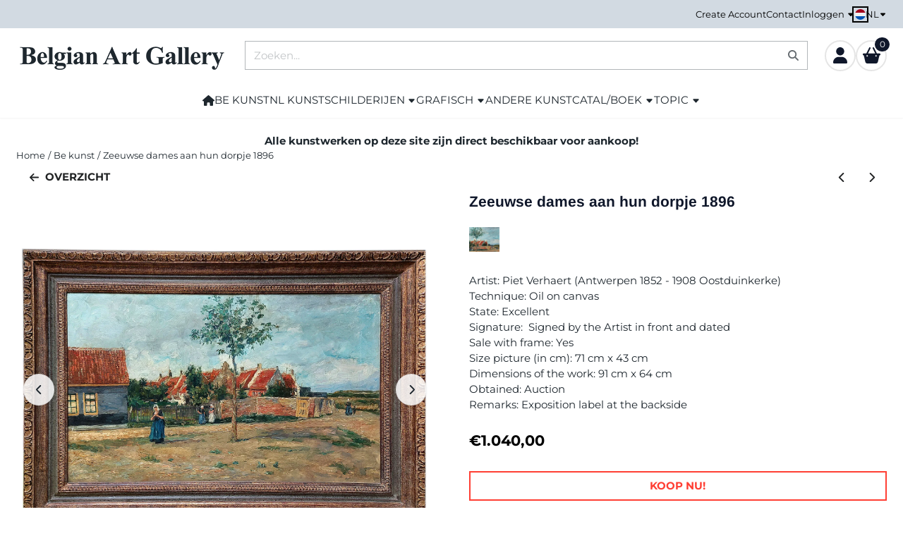

--- FILE ---
content_type: text/plain
request_url: https://www.google-analytics.com/j/collect?v=1&_v=j102&a=727249242&t=pageview&_s=1&dl=https%3A%2F%2Fwww.belgian-art-gallery.be%2Fbelgian-artists%2Fpiet-verhaert-zeeuwse-dames-aan-hun-dorpje-1896&ul=en-us%40posix&dt=Schilderij%20van%20de%20Belgische%20schilder%20Piet%20Verhaert%20kopen&sr=1280x720&vp=1280x720&_u=KGBAgEABEAAAACAAI~&jid=1842539309&gjid=787198927&cid=239709431.1765429769&tid=UA-149359684-1&_gid=137026392.1765429769&_slc=1&z=2002791405
body_size: -453
content:
2,cG-DEYLXB00SN